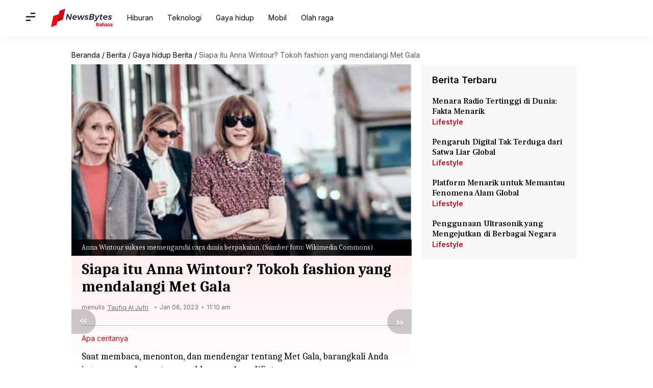

--- FILE ---
content_type: text/html; charset=UTF-8
request_url: https://bahasa.newsbytesapp.com/news/lifestyle/siapa-itu-anna-wintour/story
body_size: 20132
content:
<!DOCTYPE html>
<html lang="id" class="styles-loading">
    <head>
        <meta http-equiv="Content-Type" content="text/html; charset=UTF-8" />
<title>Siapa itu Anna Wintour? Tokoh fashion yang mendalangi Met Gala</title>
<meta name="viewport" content="width=device-width, initial-scale=1">
<meta name="description" content="Saat membaca, menonton, dan mendengar tentang Met Gala, barangkali Anda juga menemukan satu nama khusus—Anna Wintour.">
        <link rel="preconnect" href="https://securepubads.g.doubleclick.net/">
        <link rel="preconnect" href="https://aax.amazon-adsystem.com/">

                <link rel="preconnect" href="https://fonts.googleapis.com">
<link rel="preconnect" href="https://fonts.gstatic.com" crossorigin>


<link rel="nb-event" data-event="alpine:init" data-handler="libloader" data-as="css" data-assets_0="https://fonts.googleapis.com/css2?family=Caladea:wght@400;700&amp;family=Frank+Ruhl+Libre:wght@500&amp;family=Inter:wght@400;500;600&amp;display=swap"/>
        
                        <script type="application/ld+json">{"@context":"https://schema.org","@type":"NewsArticle","mainEntityOfPage":{"@type":"WebPage","@id":"https://bahasa.newsbytesapp.com/news/lifestyle/siapa-itu-anna-wintour/story"},"isPartOf":{"@type":"CreativeWork","name":"NewsBytes Bahasa","url":"https://bahasa.newsbytesapp.com"},"inLanguage":"id","headline":"Siapa itu Anna Wintour? Tokoh fashion yang mendalangi Met Gala","description":"Saat membaca, menonton, dan mendengar tentang Met Gala, barangkali Anda juga menemukan satu nama khusus\u2014Anna Wintour.","articleSection":"Lifestyle News","url":"https://bahasa.newsbytesapp.com/news/lifestyle/siapa-itu-anna-wintour/story","image":["https://i.cdn.newsbytesapp.com/ind/images/l16620220506134130.jpeg"],"datePublished":"2022-05-06T13:42:05+05:30","articleBody":"Saat membaca, menonton, dan mendengar tentang Met Gala, barangkali Anda juga menemukan satu nama khusus\u2014Anna Wintour.  Jurnalis Inggris Amerika ini sudah menjadi pemimpin redaksi Vogue sejak 1988.  Wintour pada hakikatnya menghidupkan kembali franchise Vogue di New York.  Kepribadiannya yang menantang dan tegas membuatnya mendapat julukan Nuclear Wintour.  Di sini kami mengulas tokoh fashion yang konon tak pandang bulu ini.  Jika pernah membaca atau menonton The Devil Wears Prada, Anda pasti tahu siapa Miranda Priestly.   Tapi tahukah Anda bahwa karakter tersebut kabarnya mengacu pada Wintour?   Lauren Weisberger, seorang mantan asisten pribadi, menulis buku terlaris tahun 2003 itu yang kemudian diangkat menjadi film yang dibintangi Meryl Streep.   The September Issue, dokumenter yang dibuat untuk Vogue edisi September 2007, juga membahas Wintour secara mendalam.  Setelah bekerja di sejumlah publikasi seperti Harper's Bazaar, New York, dan Vogue beserta banyak anak perusahaannya, Wintour mendapatkan reputasi sebagai bos yang sulit dan banyak maunya.   Dia mengambil alih Vogue edisi Inggris pada tahun 1985 dan mengubah banyak hal dalam majalah tersebut.   Tapi dia juga memecat banyak staf dan mereka yang masih bekerja pun sangat takut padanya.  Kariernya di Vogue AS dimulai sekitar tahun 1988 dan edisi pertamanya terbit pada November 1988.   Dia membawa perubahan yang mengejutkan dengan memilih menempatkan model-model berpakaian jeans di sampul. Pihak percetakan bahkan sampai mengira terjadi kesalahan.   Namun, taruhannya terbayar dan para wanita menerima hal itu karena begitulah cara wanita normal berpakaian.  Wintour secara resmi menjadi ketua Met Gala pada tahun 1999 usai memandu acara itu pada tahun 1995 dan 1997.   Dia pun menjabat sebagai komisaris Metropolitan Museum of Art di New York, hingga sukses menggalang dana 50 juta dolar untuk Costume Institute museum itu.   Tahun ini, harga reservasi meja di Gala dipatok minimal 275.000 dolar sementara tiket individu dihargai 42.700 dolar AS.  Pada dasarnya Wintour-lah yang menjalankan Met Gala. Dia menyetujui daftar tamu, seluruh rentetan acara, dan semua aturannya.   Para tamu tidak boleh berlama-lama melihat ponsel atau berfoto narsis.   Merokok juga dilarang.   Tamu harus berbaur dengan orang-orang baru, sehingga tidak ditempatkan di sebelah teman atau pasangannya.   Makanan yang menyebabkan bau mulut atau tersangkut di gigi pun dilarang.  Kalau Wintour menganggap seorang tamu berperilaku buruk di gala, hal itu akan memengaruhi prospek tamu tersebut dalam liputan Vogue.   Staf Vogue diharuskan berpakaian formal di Met Gala dan semua gaun disetujui oleh editor fashion senior Wintour.   Wintour sangat ketat soal penampilan. Orang-orang yang kegemukan dan tidak sedap dipandang tidak boleh hadir, kata mantan penulis Vogue itu. ","author":{"@type":"Person","name":"Taufiq Al Jufri","url":"https://bahasa.newsbytesapp.com/author/taufiq/182","sameAs":[],"email":"taufiq@elysiumlabs.in"},"publisher":{"@type":"NewsMediaOrganization","name":"NewsBytes Bahasa","url":"https://bahasa.newsbytesapp.com","logo":{"@type":"ImageObject","url":"https://cf-cdn.newsbytesapp.com/assets/images/google_news_logo_id.png","width":347,"height":60},"sameAs":[""]},"associatedMedia":{"@type":"ImageObject","url":"https://i.cdn.newsbytesapp.com/ind/images/l16620220506134130.jpeg","caption":"Anna Wintour sukses memengaruhi cara dunia berpakaian. (Sumber foto: Wikimedia Commons)","width":1440,"height":810},"dateModified":"2023-01-06T11:10:37+05:30"}</script>
                        
        <style type="text/css">
        :root{--primary-font: "Frank Ruhl Libre", Helvetica, Arial, sans-serif;--secondary-font: "Caladea", Georgia, "Times New Roman", serif;--tertiary-font: "Inter", Helvetica, Arial, sans-serif}

                            html.styles-loading>body>*{display:none;}html.styles-loading .page-loader{display:flex}html .page-loader{display:none}.page-loader{position:fixed;top:0;bottom:0;left:0;right:0;z-index:10;height:100vh;width:100vw;align-items:center;justify-content:center;overflow:hidden;background-color:#fff;display:flex}
.mld{padding: 0 1.25rem;font-size: 22px;font-weight: 700;color: #c7091b !important;}

                          
        
                </style>
        
                
        <script type="text/javascript">
          try {
            var ced=function(e){try{window.dispatchEvent(e)}catch(t){enf("s4a",t),console.error(t)}},ce=function(e,t){return new CustomEvent(e,{detail:t,bubbles:!0,cancelable:!0,composed:!1})};
            window.addEventListener("fcp", () => {
                window.dma = true;
            });
            
          } catch(e) {enf('headerscript',e)}
        </script>

                        <link as="style" rel="preload" integrity="sha384-cN6MpUZyObSm0/DhWUcOsb5TWqdn5GMVCLJDS8ACovNkBnKpErGFCCEqxo+iW0I0" href="https://cf-cdn.newsbytesapp.com/assets/dynamic/build/timeline-v3b.B7Y7ksSe.css" crossorigin="anonymous" onload="this.onload=null;this.rel='stylesheet';document.getElementsByTagName('html').item(0).classList.remove('styles-loading');" onerror="this.onerror=null;navigator.serviceWorker?.controller?.postMessage({type:'CACHE_PURGE',error: {url:this.href}});if(window.dma)ced(ce('ie-0'));else{window.addEventListener('fcp', () => {ced(ce('ie-0'))});}"/>

        <link rel="nb-event" data-as="css" data-event="ie-0" data-handler="renderloader" data-policy="once" data-assets_0="https://cf-cdn.newsbytesapp.com/assets/dynamic/build/timeline-v3b.B7Y7ksSe.css?cb=0" data-integrity_0="sha384-cN6MpUZyObSm0/DhWUcOsb5TWqdn5GMVCLJDS8ACovNkBnKpErGFCCEqxo+iW0I0" data-log_0="true"/>
                                        <meta property="og:site_name" content="NewsBytes">
<meta property="og:type" content="article">
<meta property="og:title" content="Siapa itu Anna Wintour? Tokoh fashion yang mendalangi Met Gala">
<meta property="og:description" content="Saat membaca, menonton, dan mendengar tentang Met Gala, barangkali Anda juga menemukan satu nama khusus—Anna Wintour.">
<meta property="og:url" content="https://bahasa.newsbytesapp.com/news/lifestyle/siapa-itu-anna-wintour/story">
<meta property="og:image" content="https://i.cdn.newsbytesapp.com/ind/images/l16620220506134130.jpeg">
<meta property="og:image:width" content="1440" />
<meta property="og:image:height" content="810" />
<meta name="robots" content="max-image-preview:large">
<meta property="twitter:card" content="summary_large_image">
<meta property="twitter:site" content="@newsbytesapp">
<meta property="twitter:title" content="Siapa itu Anna Wintour? Tokoh fashion yang mendalangi Met Gala">
<meta property="twitter:description" content="Saat membaca, menonton, dan mendengar tentang Met Gala, barangkali Anda juga menemukan satu nama khusus—Anna Wintour.">
<meta property="twitter:url" content="https://bahasa.newsbytesapp.com/news/lifestyle/siapa-itu-anna-wintour/story">
<meta property="twitter:image" content="https://i.cdn.newsbytesapp.com/ind/images/l16620220506134130.jpeg">
<meta property="fb:pages" content="681371421973844" />
<meta name="pocket-site-verification" content="c9aeb5661f69e37caab618602e7539" />
<meta name="application-name" content="NewsBytes - Your Daily News Digest">

        <meta name="mobile-web-app-capable" content="yes" />
<meta name="theme-color" content="#ffffff"/>
<link rel="manifest" href="/manifest.json" />
<link rel="shortcut icon" href="/favicon.ico" type="image/x-icon" />
<link rel="icon" type="image/png" href="https://cf-cdn.newsbytesapp.com/assets/icons/2/favicon-16x16.png" sizes="16x16" />
<link rel="apple-touch-icon" sizes="57x57" href="https://cf-cdn.newsbytesapp.com/assets/icons/2/apple-touch-icon-57x57.png" />
<link rel="apple-touch-icon" sizes="60x60" href="https://cf-cdn.newsbytesapp.com/assets/icons/2/apple-touch-icon-60x60.png" />
<link rel="apple-touch-icon" sizes="72x72" href="https://cf-cdn.newsbytesapp.com/assets/icons/2/apple-touch-icon-72x72.png" />
<link rel="apple-touch-icon" sizes="76x76" href="https://cf-cdn.newsbytesapp.com/assets/icons/2/apple-touch-icon-76x76.png" />
<link rel="apple-touch-icon" sizes="114x114" href="https://cf-cdn.newsbytesapp.com/assets/icons/2/apple-touch-icon-114x114.png" />
<link rel="apple-touch-icon" sizes="120x120" href="https://cf-cdn.newsbytesapp.com/assets/icons/2/apple-touch-icon-120x120.png" />
<link rel="apple-touch-icon" sizes="144x144" href="https://cf-cdn.newsbytesapp.com/assets/icons/2/apple-touch-icon-144x144.png" />
<link rel="apple-touch-icon" sizes="152x152" href="https://cf-cdn.newsbytesapp.com/assets/icons/2/apple-touch-icon-152x152.png" />
<link rel="apple-touch-icon" sizes="180x180" href="https://cf-cdn.newsbytesapp.com/assets/icons/2/apple-touch-icon-180x180.png" />
<link rel="apple-touch-startup-image" media="(-webkit-device-pixel-ratio: 1)" href="https://cf-cdn.newsbytesapp.com/assets/icons/2/apple-touch-icon-512x512.png" />
<link rel="apple-touch-startup-image" media="(-webkit-device-pixel-ratio: 2)" href="https://cf-cdn.newsbytesapp.com/assets/icons/2/apple-touch-icon-1024x1024.png" />
<meta name="apple-mobile-web-app-capable" content="yes" />
<meta name="apple-mobile-web-app-status-bar-style" content="black-translucent" />
<link rel="icon" type="image/png" href="https://cf-cdn.newsbytesapp.com/assets/icons/2/favicon-32x32.png" sizes="32x32" />
<link rel="icon" type="image/png" href="https://cf-cdn.newsbytesapp.com/assets/icons/2/favicon-96x96.png" sizes="96x96" />
<link rel="icon" type="image/png" href="https://cf-cdn.newsbytesapp.com/assets/icons/2/android-chrome-192x192.png" sizes="192x192" />
<link rel="icon" type="image/png" sizes="240x240" href="https://cf-cdn.newsbytesapp.com/assets/icons/2/android-chrome-240x240.png" sizes="240x240" />
<meta name="msapplication-TileImage" content="https://cf-cdn.newsbytesapp.com/assets/icons/2/apple-touch-icon-144x144.png" />
<meta name="msapplication-TileColor" content="#ffffff" />
<meta name="msapplication-config" content="/browserconfig.xml" />
<meta name="msapplication-square70x70logo" content="https://cf-cdn.newsbytesapp.com/icons/smalltile.png" />
<meta name="msapplication-square150x150logo" content="https://cf-cdn.newsbytesapp.com/icons/mediumtile.png" />
<meta name="msapplication-square310x310logo" content="https://cf-cdn.newsbytesapp.com/icons/largetile.png" />
<meta name="msapplication-navbutton-color" content="#ffffff" />
        <link rel="preload" as="image" href="https://i.cdn.newsbytesapp.com/ind/images/l16620220506134130.jpeg?tr=w-480" />
<meta name="robots" content="max-image-preview:large">
                        <link rel="canonical" href="https://bahasa.newsbytesapp.com/news/lifestyle/siapa-itu-anna-wintour/story" />
                

        <script type="text/javascript">
                      window.dataLayer = window.dataLayer || [];window.dataLayer.push({ "gtm.start": new Date().getTime(), event: "gtm.js" });
                    window.nb_debug = false;
          window.nblocale = "id";
          window.partner = new URLSearchParams(window.location.search).get('utm_medium') || "nb";
          window.nla = (a, b) => {return (a === null || a === undefined) ? b : a;};
          window.log = (typeof Proxy != 'undefined') ? new Proxy([], {set: (e, i, n) => {e[i] = n;if(typeof n != 'number') dispatchEvent(new CustomEvent('custom_log', { detail: n, bubbles: true, cancelable: true, composed: false }));return true;}}) : [];
          !function(){var _pL=console.log;var _pE=console.error;var _pW=console.warn;log=log || [];console.log=function (...args) {let dt=`[${(new Date()).toISOString()}]`;log.push([dt, Date.now(), 'log', ...args]);window.nb_debug && _pL.apply(console, [dt, ...args]);};console.error=function (...args) {let dt=`[${(new Date()).toISOString()}]`;log.push([dt, Date.now(), 'err', ...args]);nb_debug && _pE.apply(console, [dt, ...args]);};console.warn=function (...args) {let dt=`[${(new Date()).toISOString()}]`;log.push([dt, Date.now(), 'warn', ...args]);nb_debug && _pW.apply(console, [dt, ...args]);};}();console.log("Started loading");
          window._nb_isBot = (() => {return ((navigator.webdriver === true) || /bot|crawler|spider|crawling|googleother/i.test(navigator.userAgent) || /HeadlessChrome/.test(navigator.userAgent) );})();
          function collect(i, j) {if (window._nb_isBot) {return;}let v = 219, m = new Date().getMonth();let s = new URLSearchParams(j).toString(), sw = window._nb_hasSW;s = s ? '&'+s : '';fetch('/js/collect.' + v + m + '.js?id=' + i + s + "&sw=" + sw + '&partner=' + (window.partner || 'nb') + '&cb=' + Date.now()).catch((err) => {console.log(err)});}
          function enf(nm, e) {collect('tc', {fl:nm,n:e.name,m:e.message})}
          window.__camreadycalled = 0;
        </script>
        <script type="text/javascript">
          !function(e,t,r){function gpterrev(r,o,n){!function setgu(){let r=t.getElementsByTagName("script");for(let t=0;t<r.length;t++){let o=r[t].getAttribute("src");if(o&&o.includes("gpt.js")){e.nbgsu=o;break}}}(),dispatchEvent(new CustomEvent("gpt_error",{detail:{message:o,code:r,url:e.nbgsu,level:n},bubbles:!0,cancelable:!0,composed:!1}))}e.setCookie=function(e,r,o){const n=new Date;n.setTime(n.getTime()+24*o*60*60*1e3);let p="expires="+n.toUTCString();t.cookie=e+"="+r+";"+p+";path=/"},e.getCookie=function(e){let r=e+"=",o=t.cookie.split(";");for(let t=0;t<o.length;t++){let e=o[t];for(;" "==e.charAt(0);)e=e.substring(1);if(0==e.indexOf(r))return e.substring(r.length,e.length)}return""},e.haveCookie=function(t){return""!==e.getCookie(t)},e.deleteCookie=function(e){t.cookie=e+"=;expires=Thu, 01 Jan 1970 00:00:01 GMT;path=/;"},e.addEventListener("custom_log",function(e){var t=e.detail[3];"string"==typeof t&&(t.includes("https://developers.google.com/publisher-tag")||t.includes("[GPT] 403 HTTP Response")||t.includes("expired version"))&&gpterrev("gpte-dep",t,e.detail[2])}),e.addEventListener("gpt_error",function(t){var o,n;t.detail.partner=e.partner,null==(n=null==(o=null==r?void 0:r.serviceWorker)?void 0:o.controller)||n.postMessage({type:"GPT_ERROR",error:t.detail})}),e.addEventListener("error",function(e){(e.message.includes("https://developers.google.com/publisher-tag")||e.message.includes("[GPT] 403 HTTP Response")||e.message.includes("expired version"))&&gpterrev("gpte-dep",e.message,"errw")})}(window,document,navigator);

        </script>
        <script type="text/javascript">
          !function(t,r){const e=["utm_source","utm_medium","partner"],a={};t.location.search.slice(1).split("&").forEach(t=>{const[r,n]=t.split("="),i=r?r.toLowerCase():"";e.includes(i)&&(a[i]=n||"")}),t.filteredQueryParams=e.filter(r=>("redirect"===t.partner&&(a.utm_medium="default"),a.hasOwnProperty(r))).map(t=>`${t}=${a[t]}`).join("&");let n=""===t.filteredQueryParams?"":"?"+t.filteredQueryParams;t.fullurl=String(t.location.href),["t","trans"].includes(a.utm_medium)&&r.documentElement.classList.add("v3a");var i=t.location.search.substring(1).split("&"),o={};history.replaceState(null,r.title,t.location.origin+t.location.pathname+n);for(var u=0;u<i.length;u++){var c=i[u];if(c){var f=c.split("=");if(f.length>=2){var l=f[0].toLowerCase(),m=f[1];o[l]=m}}}for(var d in delete o.partner,!o.page_from&&t.haveCookie&&t.haveCookie("page_from")&&(o.page_from=t.getCookie("page_from")),o)o.hasOwnProperty(d)&&(t[d]=o[d]);r.addEventListener("click",function(r){const e=r.target.closest(".clickable-target");if(!e)return;let a=e.getAttribute("data-url");a&&(0!==a.indexOf("http")&&(a=t.location.protocol+"//"+t.location.host+a),a=a+"?"+filteredQueryParams,setTimeout(function(){t.location.href=a},200))})}(window,document);

        </script>
        <script type="text/javascript">
          
                              ((t,e,n)=>{Promise.allSettled||(Promise.allSettled=function(t){return new Promise((e,n)=>{let r=[],i=0,o=t.length;t.forEach((t,n)=>{var s,a;s=t,a=n,Promise.resolve(s).then(t=>{r[a]={status:"fulfilled",value:t}},t=>{r[a]={status:"rejected",reason:t}}).finally(()=>{++i===o&&e(r)})})})});var r=!1;Object.defineProperty(t,"scriptloader",{value:function(t,e,n){this.init(t,e,n)},writable:!1,configurable:!1}),scriptloader.prototype={init:function(t){this.t=t.toLowerCase(),this.retries={},this.max_retries=100,this.tries={},this.times={}},push:function(n){let r=this.createElement(n);this.tries[n.s]=1+t.nla(this.tries[n.s],0),this.times[n.s]=t.nla(this.times[n.s],{s:[],e:[],r:[]}),this.times[n.s].s.push((new Date).getTime()),e.head.appendChild(r)},createElement:function(t){return"script"===this.t?this.createScript(t):"style"===this.t?this.createStyle(t):this.createScript(t)},createStyle:function(t){let n=e.createElement("link");n.as="style",n.rel="stylesheet",n.href=t.s,t.i&&(n.integrity=t.i,n.crossOrigin="anonymous"),void 0!==t.o&&this.onloadCb(t,n);var r=this;return n.onerror=()=>{r.errorCb(t,n)},n},createScript:function(t){t=o(t);let n=e.createElement("script");t.d?n.defer=!0:n.async=!0,n.src=t.s,t.i&&(n.integrity=t.i,n.crossOrigin="anonymous"),this.onloadCb(t,n);var r=this;return n.onerror=()=>{r.errorCb(t,n)},n},removeRetryMark:function(t,e){this.retries[t.s]&&(this.notify(t.s),delete this.retries[t.s]),this.times[t.s].r.push("s")},onloadCb:function(e,n){var r=this;n.addEventListener("load",function(){r.times[e.s].e.push((new Date).getTime()),e.r&&"function"==typeof e.rf?t.setTimeout(function(){e.rf()?(r.setRetryWithTimeout(e,n,1),r.times[e.s].r.push("e")):r.removeRetryMark(e,n)},e.rfd):r.removeRetryMark(e,n),e.d&&e.o&&e.o()}),e.d||e.o&&e.o()},errorCb:function(t,e){t.e&&t.e(),t.r&&this.setRetryWithTimeout(t,e,0),this.times[t.s].e.push((new Date).getTime()),this.times[t.s].r.push("e")},setRetryWithTimeout:function(e,n,r){if(this.retries[e.s]||(this.retries[e.s]=0),this.retries[e.s]++,!(this.retries[e.s]>=this.max_retries)){var i=this;t.setTimeout(()=>{e.d?i.push(e):i.push({s:e.s,d:!1,r:e.r,rf:e.rf,rfd:e.rfd})},Math.max(0,s(this.retries[e.s])-r*e.rfd))}},notify:function(e){var r,i;const o=e.split("/").pop().split("?")[0];null==(i=null==(r=null==n?void 0:n.serviceWorker)?void 0:r.controller)||i.postMessage({type:"SCRIPT_ERROR",error:{code:`nw-err-${o}`,message:`Successful retry tag on error: ${e}`,partner:t.partner,level:"err"}})},seq:function(e,n){if(1==e.length){const r="string"==typeof e[0],i=r?e[0]:e[0].s,o=!!r||e[0].d,s=!!r||t.nla(e[0].r,!0),a=r?void 0:t.nla(e[0].rf,void 0),c=r?0:t.nla(e[0].rfd,0),l=r?void 0:t.nla(e[0].i,void 0),d=r?void 0:t.nla(e[0].e,void 0);return void this.push({s:i,d:o,o:function(){n&&n()},r:s,rf:a,rfd:c,i:l,e:d})}if(e.length>1){var r=e.splice(-1),i=this;const o="string"==typeof r[0],s=o?r[0]:r[0].s,a=!!o||r[0].d,c=!!o||t.nla(r[0].r,!0),l=o?void 0:t.nla(r[0].rf,void 0),d=o?0:t.nla(r[0].rfd,0),u=o?void 0:t.nla(e[0].i,void 0),f=o?void 0:t.nla(r[0].e,void 0);this.seq(e,function(){i.push({s:s,d:a,o:function(){n&&n()},r:c,rf:l,rfd:d,i:u,e:f})})}},getP:function(){const t={};for(const e in this.times){const n=this.times[e],r=n.s.length,o=i(e).split("").join("-"),s={success:[],failure:[]};for(let t=0;t<n.e.length&&!(t>=n.s.length);t++){const e=n.s[t],r=n.e[t]-e;t<n.r.length&&("s"===n.r[t]?s.success.push(r):s.failure.push(r))}const a=t=>0===t.length?null:t.reduce((t,e)=>t+e,0)/t.length;t[o]={t:r,sc:s.success.length,sa:a(s.success),fc:s.failure.length,fa:a(s.failure)}}return t}},t._nb_stSl=new t.scriptloader("style"),t._nb_scSl=new t.scriptloader("script");const SLObject=e=>"style"==e.toLowerCase()?t._nb_stSl:t._nb_scSl,i=t=>t.split("?").shift().split("#").shift().split("/").pop(),o=e=>(e.rf||r||"pubads_impl.js"==i(e.s)&&(e.rf=function(){var e;return!(null==(e=null==t?void 0:t.googletag)?void 0:e.pubadsReady)},e.rfd=700,e.r=!0,r=!0),e),s=t=>700+200*(t-1),a=function(){var e=["ipad","iphone","mac"];if(n.platform)for(;e.length;)if(n.platform.toLowerCase().indexOf(e.pop())>=0)return!t.MSStream;return!1},c=(()=>{const libloader=(e,n)=>{var r=SLObject("css"==n.as?"style":"script");const i=[],o=t.nla(n.defer,"true"),s=t.nla(n.log,"false"),a=t.nla(n.oce,"");for(const c of Object.keys(n).sort())if(c.startsWith("assets_")){let e=c.replace("assets_",""),r=t.nla(n["defer_"+e],o),a=t.nla(n["log_"+e],s),l=t.nla(n["integrity_"+e],void 0);i.push({s:n[c],d:"true"==r,r:"true"==a,i:l})}r.seq(i,()=>{n.onComplete&&n.onComplete(),a&&t.dispatchEvent(new CustomEvent(a,{detail:a,bubbles:!0,cancelable:!0,composed:!1}))})};return{libloader:libloader,renderloader:(t,n)=>{const r="styles-loading",i=e.getElementsByTagName("html").item(0).classList,o=e.getElementsByTagName("body").item(0).classList;n.timer?n.onComplete=()=>{setTimeout(()=>{i.remove(r),o.remove(r)},n.timer)}:n.onComplete=()=>{i.remove(r),o.remove(r)},libloader(0,n)},classtoggle:(t,e)=>{"classtoggle"==t.target.getAttribute("data-handler")?t.target.classList.toggle(e.toggleclass):t.target.closest('[data-handler="classtoggle"]').classList.toggle(e.toggleclass)}}})();t.EventManager=(()=>{const n={},r={},i=[],l=t=>Array.from(t.attributes).reduce((t,e)=>(e.name.startsWith("data-")&&(t[e.name.replace("data-","")]=e.value),t),{}),d=(t,e)=>n=>{void 0===e&&(e=l(n.target));try{t(n,e)}catch(i){if(console.error(`[EM] Error in handler: ${i.message}`),e.errorhandler&&r[e.errorhandler])try{r[e.errorhandler](n,e)}catch(o){console.error("[EM] Error in error handler",o,i)}}},u=t=>{Promise.allSettled(t.filter(t=>t).map(t=>new Promise((e,n)=>{try{t[0](t[1],t[2]),e(t)}catch(i){if(t[2].errorhandler&&r[t[2].errorhandler]){try{r[t[2].errorhandler](t[1],t[2])}catch(o){console.error("[EM] Error in error handler 2",o,i)}n(i)}}})))},f=()=>{let t=[];e.querySelectorAll("[data-event]").forEach(e=>{t.push(h(e))}),u(t)},h=e=>{let n=[];if(e.nodeType===Node.ELEMENT_NODE&&e.hasAttribute("data-event")){var[r,a,c,l]=b(e);c&&("DOMContentLoaded"==a||"load"==a?n.push([c,e,l]):r.addEventListener(a,d(c,l)))}if("SCRIPT"===e.tagName){if(i.includes(e.src))return;i.push(e.src);var[u,f]=(t=>[SLObject(t.tagName),o({s:t.src,d:!1,r:!1,rfd:0})])(e);if(u.tries[e.src])return;e.addEventListener("error",()=>{(new Date).toISOString(),t.setTimeout(()=>{u.seq([f],()=>{})},s(1))}),e.addEventListener("load",()=>{(new Date).toISOString(),"function"==typeof f.rf&&t.setTimeout(function(){f.rf()&&t.setTimeout(()=>{u.seq([f],()=>{})},Math.max(0,s(1)-f.rfd))},f.rfd)})}return n.length>0?n[0]:null},v=t=>{t.nodeType===Node.ELEMENT_NODE&&t.hasAttribute("data-event")&&([elm,event,func,attributes]=b(t),func&&elm.removeEventListener(event,d(func,attributes)))},b=n=>{const i=n.getAttribute("data-event"),o=n.getAttribute("data-handler")||i;let s=r[o];const a="click"==i?n:"DOMContentLoaded"==i?e:t;if(void 0===s)return[a,void 0,void 0,void 0];(n.getAttribute("data-policy")||"").split("|").forEach(t=>{"once"===t&&(s=once(s)),t.startsWith("debounce:")&&(s=debounce(s,Number(t.split(":")[1])))});const c=l(n);return[a,i,s,c]},m=()=>{const t=new MutationObserver(t=>{t.forEach(t=>{let e=[];t.addedNodes.forEach(t=>{e.push(h(t))}),u(e),t.removedNodes.forEach(t=>{v(t)})})});t.observe(e.body,{childList:!0,subtree:!0}),t.observe(e.head,{childList:!0})},debounce=(t,e)=>{let n;return(isNaN(e)||e<=0)&&(e=100),(...r)=>{clearTimeout(n),n=setTimeout(()=>t(...r),e)}},once=t=>{let e=!1;return(...n)=>{e||t(...n),e=!0}};return{init:n=>{n=n||c,Object.assign(r,n),new PerformanceObserver(e=>{for(const n of e.getEntries())"largest-contentful-paint"===n.entryType?t.dispatchEvent(new CustomEvent("lcp",{detail:"lcp",bubbles:!0,cancelable:!0,composed:!1})):"paint"===n.entryType&&"first-contentful-paint"===n.name&&(t.dispatchEvent(new CustomEvent("fcp",{detail:"fcp",bubbles:!0,cancelable:!0,composed:!1})),a()&&t.dispatchEvent(new CustomEvent("lcp",{detail:"lcp",bubbles:!0,cancelable:!0,composed:!1})))}).observe({entryTypes:["largest-contentful-paint","paint"]}),e.body?(m(),f()):(()=>{const t=new MutationObserver(n=>{e.body&&(t.disconnect(),m(),f())});t.observe(e.documentElement,{childList:!0,subtree:!0})})()},addEvent:h,addHandlers:t=>{e.querySelectorAll("[data-event]").forEach(e=>{const n=e.getAttribute("data-handler");if(t[n]&&!r[n]){let i={};i[n]=t[n],Object.assign(r,i),h(e)}})},removeEvent:v,trigger:(t,e)=>{n[t]&&n[t].forEach(t=>t.handler(e))},observeMutations:m}})()})(window,document,navigator),window.dispatchEvent(new CustomEvent("dml",{detail:"dml",bubbles:!0,cancelable:!0,composed:!1}));

                              
          
                  </script>
                                                    </head>
    <body data-side-drawer="off" >
        
                    <link rel="nb-event" data-event="l-m" data-policy="once" data-defer="true" data-handler="libloader" data-assets_0="https://securepubads.g.doubleclick.net/tag/js/gpt.js?nbcb=20240620" data-log_0="true" data-oce="s-d"/>
            <link rel="nb-event" data-event="l-a" data-policy="once" data-defer="true" data-handler="libloader" data-assets_0="https://pagead2.googlesyndication.com/pagead/js/adsbygoogle.js?client=ca-pub-3786856359143209" data-log_0="true" data-oce="s-d"/>
            <link rel="nb-event" data-event="s-d" data-policy="once" data-defer="true" data-handler="libloader" data-assets_1="https://cf-cdn.newsbytesapp.com/assets/dynamic/build/assets/cam-DKW3edUm.js" data-log_1="true" data-oce="a-l"/>
                <script>try{EventManager.init()}catch(e){enf('dom-init',e)}</script>
        
                <header id="header-nav">
    <nav class="top-nav">
        <div class="box-shdw-header">
            <div class="wrapper hidden-in-touch">
                <div class="top-bar lg-screen" data-search="off">
                    <div class="first-tier">
                        <div class="nb-icon-menu side-drawer-toggle m-icon"></div>
                                                <a href="/" class="svg-inclusion clickable-logo" data-svg="logo_id" aria-label="NewsBytes Bahasa"><span class="title visibility-hidden">NewsBytes Bahasa</span></a>
                        
                        
                        <ul class="overflow-check visibility-hidden" data-cname="list-hdBttns"></ul>

                        <div id="header-drop-down"></div>
                        
                                                <div class="last-box lt-box ">
                                                                                </div>
                                            </div>
                    <div class="search-bar">
                        <input type="text" class="search-query" placeholder="Search" value="" id="searchLgView" />
                        <span class="nb-icon-cancel cancel-search cr-icon"></span>
                    </div>
                    <span class="aux-text hidden">lainnya</span>
                </div>
            </div>
                        <div class="hidden-lg">
                <div class="top-bar touch-screen" data-search="off">
                    <div class="slab-logo first-tier">
                        <div class="slab-logo-item">
                            <div class="nb-icon-menu m-icon side-drawer-toggle"></div>
                                                        <a href="/" data-svg="logo_id" aria-label="NewsBytes Bahasa"><div class="dp-ib">
        
    
    
        <div id="_svg_logo_id" class="dp-ib">
        <svg version="1.1" id="Layer_1" xmlns="http://www.w3.org/2000/svg" xmlns:xlink="http://www.w3.org/1999/xlink" x="0px"
            y="0px" viewBox="0 0 2250 670" style="enable-background:new 0 0 2250 670;" xml:space="preserve" class="svg logo_bahasa ht-px-36">
                        <g class="st0">
                <path class="st1" d="M725.3,195.1h38.3L722,403h-37.7l-77.8-143.2L577.7,403h-38.9l41.6-207.9h37.7l78.1,143.7L725.3,195.1z" />
                <path class="st1" d="M922.1,261.5c12.8,12.4,19.2,29.2,19.2,50.3c0,8.3-1,16.7-3,25.2H817.7c1,11.5,5.2,20.5,12.8,27
                c7.5,6.5,17.6,9.8,30.3,9.8c15,0,28.9-4.8,41.6-14.3l18.1,23.5c-16.6,14.5-36.9,21.7-60.9,21.7c-16,0-30.1-3-42.2-8.9
                c-12.1-5.9-21.4-14.4-28.1-25.4c-6.6-11-9.9-23.7-9.9-38.2c0-16.8,3.9-32,11.7-45.6c7.8-13.6,18.6-24.3,32.4-32.1
                c13.8-7.8,29.2-11.7,46.2-11.7C891.8,242.9,909.3,249.1,922.1,261.5z M897.3,283.5c-6.1-6.6-15-9.9-26.7-9.9
                c-11.5,0-21.7,3.5-30.7,10.4c-9,6.9-15.4,16-19.2,27.3h85.2C906.3,299.3,903.4,290.1,897.3,283.5z" />
                <path class="st1" d="M1236.7,244.1L1147.3,403h-39.8l-14.3-112l-61.2,112h-39.2l-26.7-158.9h38.9l14.3,120l62.4-120h38.9l13.7,120
                l62.7-120H1236.7z" />
                <path class="st1" d="M1250.7,396.5c-13.5-5.5-24-12.8-31.5-21.7l16.6-25.2c6.7,7.3,15.2,13.4,25.5,18.1c10.3,4.8,20,7.1,29.1,7.1
                c7.3,0,13.2-1.5,17.5-4.6c4.4-3.1,6.5-7.2,6.5-12.3c0-4.6-2.2-8.3-6.5-11.3c-4.4-3-11.1-6.2-20.2-9.8c-9.1-3.8-16.6-7.2-22.4-10.4
                c-5.8-3.2-10.8-7.6-15-13.4c-4.2-5.7-6.2-12.9-6.2-21.4c0-9.7,2.5-18.2,7.4-25.5c4.9-7.3,11.9-13.1,20.8-17.2
                c8.9-4.2,19.2-6.2,30.9-6.2c11.9,0,23.8,2.1,35.8,6.4c12,4.3,22,9.9,30.1,17.1l-18.4,25.5c-7.7-5.7-15.9-10.3-24.7-13.8
                c-8.7-3.5-16.4-5.2-23.2-5.2c-6.1,0-11.2,1.5-15.3,4.5c-4.1,3-6.1,6.6-6.1,11c0,4.4,2.1,7.9,6.2,10.5s10.9,6,20.2,9.9
                c9.5,4,17.2,7.6,23.2,10.8c5.9,3.3,11.1,7.8,15.4,13.7c4.4,5.8,6.5,13.1,6.5,21.8c0,9.7-2.6,18.3-7.7,25.8
                c-5.2,7.5-12.4,13.4-21.7,17.7c-9.3,4.3-19.9,6.4-31.8,6.4C1277.9,404.8,1264.2,402,1250.7,396.5z" />
                <path class="st1" d="M1560.5,307.5c6.1,7.6,9.2,17,9.2,28.1c0,13.7-3.7,25.5-11.1,35.6c-7.4,10.1-17.9,17.9-31.5,23.5
                c-13.6,5.5-29.3,8.3-47.1,8.3h-94.7l41.6-207.9h92.4c19.6,0,34.8,3.9,45.7,11.6c10.9,7.7,16.3,18.4,16.3,32.1
                c0,13.1-4.3,24.6-12.8,34.5c-8.5,9.9-19.8,16.5-33.9,19.9C1545.7,295.1,1554.3,299.9,1560.5,307.5z M1516.4,359.9
                c8.4-5.7,12.6-13.7,12.6-23.8c0-7.1-3.1-12.7-9.2-16.6c-6.1-4-14.8-5.9-26.1-5.9h-50.8l-11,54.9h50.2
                C1496.5,368.5,1508,365.7,1516.4,359.9z M1528.2,271.7c7-5.5,10.5-12.9,10.5-22c0-6.5-2.4-11.5-7.3-15c-4.9-3.5-11.8-5.2-20.9-5.2
                h-51.1l-10.1,50.5h50.8C1511.9,280,1521.2,277.3,1528.2,271.7z" />
                <path class="st1" d="M1771.3,244.1l-107.2,180.3c-14.7,25.3-34.6,38-59.7,38c-7.9,0-14.8-1.3-20.8-3.9c-5.9-2.6-11.7-6.4-17.2-11.6
                l19.9-27c5.5,4.6,11.6,6.8,18.1,6.8c10.7,0,20.2-5.5,28.5-16.6l7.1-9.8l-34.2-156.2h39.5l21.1,117l65.3-117H1771.3z" />
                <path class="st1" d="M1822.7,352.2c-0.6,3.2-0.9,5.8-0.9,8c0,4,0.9,6.7,2.8,8.2c1.9,1.5,4.8,2.2,8.8,2.2c6.1,0,14.5-2.4,24.9-7.1
                l5.3,30.6c-13.1,7.1-26.6,10.7-40.7,10.7c-12.1,0-21.8-3.2-29.3-9.7c-7.4-6.4-11.1-15.6-11.1-27.5c0-4.2,0.4-8.2,1.2-12.2
                l15.4-76.6h-22l5.3-28.2h22.3l8.6-43.7h38.6l-8.9,43.7h45.4l-5,28.2h-46L1822.7,352.2z" />
                <path class="st1" d="M2040.6,261.5c12.8,12.4,19.2,29.2,19.2,50.3c0,8.3-1,16.7-3,25.2h-120.6c1,11.5,5.2,20.5,12.8,27
                c7.5,6.5,17.6,9.8,30.3,9.8c15,0,28.9-4.8,41.6-14.3l18.1,23.5c-16.6,14.5-36.9,21.7-60.9,21.7c-16,0-30.1-3-42.2-8.9
                c-12.1-5.9-21.4-14.4-28.1-25.4c-6.6-11-10-23.7-10-38.2c0-16.8,3.9-32,11.7-45.6c7.8-13.6,18.6-24.3,32.4-32.1
                c13.8-7.8,29.2-11.7,46.2-11.7C2010.3,242.9,2027.8,249.1,2040.6,261.5z M2015.8,283.5c-6.1-6.6-15-9.9-26.7-9.9
                c-11.5,0-21.7,3.5-30.7,10.4c-9,6.9-15.4,16-19.2,27.3h85.2C2024.8,299.3,2021.9,290.1,2015.8,283.5z" />
                <path class="st1" d="M2101.9,396.5c-13.5-5.5-24-12.8-31.5-21.7l16.6-25.2c6.7,7.3,15.2,13.4,25.5,18.1c10.3,4.8,20,7.1,29.1,7.1
                c7.3,0,13.2-1.5,17.5-4.6c4.4-3.1,6.5-7.2,6.5-12.3c0-4.6-2.2-8.3-6.5-11.3c-4.4-3-11.1-6.2-20.2-9.8c-9.1-3.8-16.6-7.2-22.4-10.4
                c-5.8-3.2-10.8-7.6-15-13.4c-4.2-5.7-6.2-12.9-6.2-21.4c0-9.7,2.5-18.2,7.4-25.5c4.9-7.3,11.9-13.1,20.8-17.2
                c8.9-4.2,19.2-6.2,30.9-6.2c11.9,0,23.8,2.1,35.8,6.4c12,4.3,22,9.9,30.1,17.1l-18.4,25.5c-7.7-5.7-15.9-10.3-24.7-13.8
                c-8.7-3.5-16.4-5.2-23.2-5.2c-6.1,0-11.2,1.5-15.3,4.5c-4.1,3-6.1,6.6-6.1,11c0,4.4,2.1,7.9,6.2,10.5s10.9,6,20.2,9.9
                c9.5,4,17.2,7.6,23.2,10.8c5.9,3.3,11.1,7.8,15.4,13.7c4.4,5.8,6.5,13.1,6.5,21.8c0,9.7-2.6,18.3-7.7,25.8
                c-5.2,7.5-12.4,13.4-21.7,17.7c-9.3,4.3-19.9,6.4-31.8,6.4C2129.1,404.8,2115.4,402,2101.9,396.5z" />
	    </g>
            <g class="st0">
                <path class="st2" d="M1744.6,604.3c0,16.4-8.3,38.7-50.2,38.7h-41.8V516.8h45.2c22.3,0,40.7,7.4,40.7,32.8
                c0,14.2-8.8,23.2-18.4,26.6v0.7C1732.2,578.4,1744.6,586.5,1744.6,604.3z M1694.6,539.5h-14.8v27.9h13.7c13.3,0,18.5-6.8,18.5-14
                C1712.1,545.6,1707.6,539.5,1694.6,539.5z M1716.7,605.2c0-11-9.2-15.1-19.4-15.1h-17.5v30.2h18.9
                C1712.6,620.3,1716.7,612.4,1716.7,605.2z" />
                <path class="st2" d="M1839.7,573.2v40.7c0,5.8,2.2,8.3,7,8.3h2.9v18.7c-4.3,2.7-9,3.4-13.5,3.4c-9.7,0-15.3-4.7-18.4-11h-0.7
                c-3.8,5-11.3,11.3-25.9,11.3c-19.8,0-30.1-13.5-30.1-28.1c0-23.4,21.1-34.2,53.1-32.6V576c0-11.3-6.3-14.8-14.6-14.8
                c-9.7,0-14.9,5.6-17.5,11.5l-19.3-14.2c4-5.6,14-19.1,36.5-19.1C1825.3,539.5,1839.7,548.5,1839.7,573.2z M1814.1,602.3
                c-17.8-1.3-26.6,2.9-26.6,11.7c0,5.8,4,9.9,11,9.9c6.7,0,12.6-3.1,15.7-7.2V602.3z" />
                <path class="st2" d="M1950.9,574.4V643h-27.2v-63.2c0-10.8-4.9-16.2-14-16.2c-6.5,0-14,4.9-17.5,11.2V643h-27.2V506.6h27.2v45h0.7
                c5.8-5.9,15.1-11,26.8-11C1939.6,540.6,1950.9,551.6,1950.9,574.4z" />
                <path class="st2" d="M2048.1,573.2v40.7c0,5.8,2.2,8.3,7,8.3h2.9v18.7c-4.3,2.7-9,3.4-13.5,3.4c-9.7,0-15.3-4.7-18.4-11h-0.7
                c-3.8,5-11.3,11.3-25.9,11.3c-19.8,0-30.1-13.5-30.1-28.1c0-23.4,21.1-34.2,53.1-32.6V576c0-11.3-6.3-14.8-14.6-14.8
                c-9.7,0-14.9,5.6-17.5,11.5l-19.3-14.2c4-5.6,14-19.1,36.5-19.1C2033.7,539.5,2048.1,548.5,2048.1,573.2z M2022.6,602.3
                c-17.8-1.3-26.6,2.9-26.6,11.7c0,5.8,4,9.9,11,9.9c6.7,0,12.6-3.1,15.7-7.2V602.3z" />
                <path class="st2" d="M2069.5,571c0-16.6,14.2-31.5,37.8-31.5c18.4,0,30.1,6.5,36.7,14.2l-17.5,17.1c-3.6-4.1-10.6-9.5-20-9.5
                c-6.1,0-10.1,3.2-10.1,7.9c0,15.3,47.9,9.9,47.9,43.9c0,13.5-10.6,31.7-40.1,31.7c-22.3,0-35.8-9.4-41.4-15.3l16.2-18.7
                c4.5,5.2,14.4,12.6,26.6,12.6c8.5,0,11.7-4,11.7-8.6C2117.4,600,2069.5,604.8,2069.5,571z" />
                <path class="st2" d="M2235.9,573.2v40.7c0,5.8,2.2,8.3,7,8.3h2.9v18.7c-4.3,2.7-9,3.4-13.5,3.4c-9.7,0-15.3-4.7-18.4-11h-0.7
                c-3.8,5-11.3,11.3-25.9,11.3c-19.8,0-30.1-13.5-30.1-28.1c0-23.4,21.1-34.2,53.1-32.6V576c0-11.3-6.3-14.8-14.6-14.8
                c-9.7,0-14.9,5.6-17.5,11.5l-19.3-14.2c4-5.6,14-19.1,36.5-19.1C2221.5,539.5,2235.9,548.5,2235.9,573.2z M2210.3,602.3
                c-17.8-1.3-26.6,2.9-26.6,11.7c0,5.8,4,9.9,11,9.9c6.7,0,12.6-3.1,15.7-7.2V602.3z" />
            </g>
            <polygon id="Fill-2" class="st3" points="83.1,266.9 0,669.7 204.8,597.8 288,195 " />
            <polygon id="Fill-1" class="st4" points="313.4,71.9 288,195 230.2,474.7 270.2,460.7 435.1,402.8 518.2,0 " />
            <polygon id="Fill-3" class="st5" points="288.3,194.9 270.2,460.7 230.2,474.7 288,195 " />
        </svg>
    </div>
    
    
    
    
        
        
        
    
    
    
    
    
    
    
    
    
</div>
</a>
                                                                                    <div class="lt-box ">
                                                                                            </div>
                                                    </div>
                    </div>
                    <div class="search-bar">
                        <input type="text" class="search-query s-query" placeholder="Search" value="" id="searchTouchView" />
                        <span class="nb-icon-cancel cr-icon cancel-search"></span>
                    </div>
                </div>
            </div>
        </div>
                    </nav>
    <nav class="side-nav hidden">
        <div class="sd-upper">
            <div class="logo-container">
                                <a href="/" class="svg-inclusion clickable-logo" data-svg="logo_id" aria-label="NewsBytes Bahasa"><span class="hidden">NewsBytes Bahasa</span>
                </a>
                                <span class="nb-icon-cancel side-drawer-toggle c-icon"></span>
            </div>
                    </div>
                <div class="accordion accordion-side-drawer c-accordion">
                            <div class="accordion-slab">
                                        <a class="slab title" href="https://bahasa.newsbytesapp.com/news/entertainment">Hiburan</a>
                                    </div>
                            <div class="accordion-slab">
                                        <a class="slab title" href="https://bahasa.newsbytesapp.com/news/science">Teknologi</a>
                                    </div>
                            <div class="accordion-slab">
                                        <a class="slab title" href="https://bahasa.newsbytesapp.com/news/lifestyle">Gaya hidup</a>
                                    </div>
                            <div class="accordion-slab">
                                        <a class="slab title" href="https://bahasa.newsbytesapp.com/news/auto">Mobil</a>
                                    </div>
                            <div class="accordion-slab">
                                        <a class="slab title" href="https://bahasa.newsbytesapp.com/news/sports">Olah raga</a>
                                    </div>
                    </div>
                                    </nav>
</header>
<section class="solid-tint-black-black80 complete-tint"></section>        
                <section class="page-loader">
    
    <div class="mld">LOADING...</div>
</section>
        
        <link rel="nb-event" data-event="jsSL" data-handler="libloader" data-policy="once" data-assets_0="https://cdnjs.cloudflare.com/ajax/libs/alpinejs/3.13.9/cdn.min.js" />

        
        <div class="nbadvt-sticky">
<div class="advt-embed">
        <div class="nbadvt" >
                <div id="a621_2">
                                                        </div>
            </div>
    </div>
</div>
<section class="main-wrapper v3a">
        <div class="breadcrumbs ">
                            <a href="https://bahasa.newsbytesapp.com" class="cl-ink-dk">Beranda</a>
                            <span class="cl-ink-dk">/</span>
                        <a href="https://bahasa.newsbytesapp.com/news" class="cl-ink-dk">Berita</a>
                            <span class="cl-ink-dk">/</span>
                        <a href="https://bahasa.newsbytesapp.com/news/lifestyle" class="cl-ink-dk">Gaya hidup Berita</a>
                            <span class="cl-ink-dk">/</span>
                        <span>Siapa itu Anna Wintour? Tokoh fashion yang mendalangi Met Gala</span>
            </div>
    
    <section class="content-wrapper">
        <aside>
                                                                    <div class="advt-embed">
        <div>
        <p>Advertisement</p>
    </div>
        <div class="nbadvt" >
                <div id="5bdb_1">
                                                        </div>
            </div>
    </div>
                
                                <div class="simple-list">
    <h2 class="p-title">Berita Terbaru</h2>
            <div class="item">
        
        <div class="content">
            <a class="title" href="https://bahasa.newsbytesapp.com/news/science/menara-radio-tertinggi-di-dunia-fakta-menarik/story">Menara Radio Tertinggi di Dunia: Fakta Menarik</a>
            <a href="https://bahasa.newsbytesapp.com/news/lifestyle/lifestyle" class="category cl-mountain-meadow-dk">Lifestyle</a>
        </div>

            </div>
            <div class="item">
        
        <div class="content">
            <a class="title" href="https://bahasa.newsbytesapp.com/news/science/pengaruh-digital-tak-terduga-dari-satwa-liar-global/story">Pengaruh Digital Tak Terduga dari Satwa Liar Global</a>
            <a href="https://bahasa.newsbytesapp.com/news/lifestyle/lifestyle" class="category cl-mountain-meadow-dk">Lifestyle</a>
        </div>

            </div>
            <div class="item">
        
        <div class="content">
            <a class="title" href="https://bahasa.newsbytesapp.com/news/science/platform-menarik-untuk-memantau-fenomena-alam-global/story">Platform Menarik untuk Memantau Fenomena Alam Global</a>
            <a href="https://bahasa.newsbytesapp.com/news/lifestyle/lifestyle" class="category cl-mountain-meadow-dk">Lifestyle</a>
        </div>

            </div>
            <div class="item">
        
        <div class="content">
            <a class="title" href="https://bahasa.newsbytesapp.com/news/science/penggunaan-ultrasonik-yang-mengejutkan-di-berbagai-negara/story">Penggunaan Ultrasonik yang Mengejutkan di Berbagai Negara</a>
            <a href="https://bahasa.newsbytesapp.com/news/lifestyle/lifestyle" class="category cl-mountain-meadow-dk">Lifestyle</a>
        </div>

            </div>
    </div>
                
                
                    </aside>

        <main class="partner-page">
            <article class="events-list-holder" data-tag="Lifestyle" data-api-nav-events=/timeline/fetch/navigation/events/news/lifestyle/latest id="article-tl4955">
                                                        
                    

                                                            <div id="nav-button-4955" data-api="/timeline/fetch/navigation/events/news/lifestyle/4955" data-is-partner="" data-show-latest="1" data-template="/nb/template-navigation/200." class="nav-button"  data-tag="lifestyle" data-hour="13"></div>
                                                                                    <div class="p-story-heading">
        <div class="card-img" x-data="{ showVideo: false }">
                <figure>
            <div class="picture-container">
                                <picture>
                    <source
                        media="(max-width: 599px) and (min-device-pixel-ratio: 3),(max-width: 599px) and (-webkit-min-device-pixel-ratio: 3),(max-width: 599px) and (min-resolution: 3dppx),(max-width: 599px) and (min-resolution: 288dpi),(min-width: 768px) and (min-device-pixel-ratio: 2),(min-width: 768px) and (-webkit-min-device-pixel-ratio: 2),(min-width: 768px) and (min-resolution: 3dppx),(min-width: 768px) and (min-resolution: 288dpi)"
                        srcset="https://i.cdn.newsbytesapp.com/ind/images/l16620220506134130.jpeg"/>
                    <source
                        media="(min-width: 1080px) and (min-device-pixel-ratio: 1),(min-width: 1080px) and (-webkit-min-device-pixel-ratio: 1),(min-width: 1080px) and (min-resolution: 2dppx),(min-width: 1080px) and (min-resolution: 192dpi)"
                        srcset="https://i.cdn.newsbytesapp.com/ind/images/l16620220506134130.jpeg?tr=w-720"/>
                    <source
                        media="(max-width: 599px) and (min-device-pixel-ratio: 2),(max-width: 599px) and (-webkit-min-device-pixel-ratio: 2),(max-width: 599px) and (min-resolution: 2dppx),(max-width: 599px) and (min-resolution: 192dpi)"
                        srcset="https://i.cdn.newsbytesapp.com/ind/images/l16620220506134130.jpeg?tr=w-480"/>
                    <source
                        media="(max-width: 599px) and (min-device-pixel-ratio: 1),(max-width: 599px) and (-webkit-min-device-pixel-ratio: 1),(max-width: 599px) and (min-resolution: 1dppx),(max-width: 599px) and (min-resolution: 96dpi)"
                        srcset="https://i.cdn.newsbytesapp.com/ind/images/l16620220506134130.jpeg?tr=w-480"/>
                                        <img alt="Siapa itu Anna Wintour? Tokoh fashion yang mendalangi Met Gala" title="Siapa itu Anna Wintour? Tokoh fashion yang mendalangi Met Gala" class="cover-card-img" src="https://i.cdn.newsbytesapp.com/ind/images/l16620220506134130.jpeg"/>
                                                                                <figcaption>Anna Wintour sukses memengaruhi cara dunia berpakaian. (Sumber foto: Wikimedia Commons)</figcaption>
                                    </picture>
                            </div>
        </figure>
                

            </div>
        
        <h1 class="cover-card-title">Siapa itu Anna Wintour? Tokoh fashion yang mendalangi Met Gala</h1>
    <div class="tag-credits-container">
                                <div class="creator ">
                <span class="subtitle">menulis</span>
                <a href="https://bahasa.newsbytesapp.com/author/taufiq/182" target="_blank"><span class="creator-title"><u>Taufiq Al Jufri</u></span></a>
            </div>
            <div class="separator"></div>
                            <div class="spapshot-container">
            
                        <div class="creator-snapshot">
                                    Jan 06, 2023 
                    <div class="separator"></div>
                     11:10 am
                            </div>
                    </div>    
    </div>

    <hr class="hr">
    
    <span class="subtitle">Apa ceritanya</span>
    <p class="content">Saat membaca, menonton, dan mendengar tentang Met Gala, barangkali Anda juga menemukan satu nama khusus—Anna Wintour.
Jurnalis Inggris Amerika ini sudah menjadi pemimpin redaksi Vogue sejak 1988.
Wintour pada hakikatnya menghidupkan kembali <em>franchise </em>Vogue di New York.
Kepribadiannya yang menantang dan tegas membuatnya mendapat julukan "Nuclear Wintour".
Di sini kami mengulas tokoh <em>fashion </em>yang konon tak pandang bulu ini.
    </p>
    </div>
                                
                                                <div class="p-story-events">
                                                                                                    <div class="bd-t-1p"></div>
                                        
                                                                                                                                                                <div class="event-card">
    <div class="ticker">
        <div class="bd-solid-venetian-red"></div>
        <p>Referensi</p>
    </div>
    <h3>&#039;The Devil Wears Prada&#039; dan Wintour</h3>
    
    <p class="content">Jika pernah membaca atau menonton <em>The Devil Wears Prada</em>, Anda pasti tahu siapa Miranda Priestly.
    Tapi tahukah Anda bahwa karakter tersebut kabarnya mengacu pada Wintour?
    Lauren Weisberger, seorang mantan asisten pribadi, menulis buku terlaris tahun 2003 itu yang kemudian diangkat menjadi film yang dibintangi Meryl Streep.
    <em>The September Issue</em>, dokumenter yang dibuat untuk Vogue edisi September 2007, juga membahas Wintour secara mendalam.
    </p>
    
        <div class="end">
        <div class="hr"></div>
        <div class="card-stats" data-title="Anda sudah :read_pr: selesai" data-percentage="16"></div>
        <div class="hr"></div>
    </div>
    </div>
                                        
                                                                                                                                                                <div class="event-card">
    <div class="ticker">
        <div class="bd-solid-venetian-red"></div>
        <p>Bos perempuan</p>
    </div>
    <h3>Asal-usul julukan &#039;Nuclear Wintour&#039;</h3>
    
    <p class="content">Setelah bekerja di sejumlah publikasi seperti <em>Harper's Bazaar</em>, <em>New York</em>, dan <em>Vogue</em> beserta banyak anak perusahaannya, Wintour mendapatkan reputasi sebagai "bos yang sulit dan banyak maunya".
    Dia mengambil alih <em>Vogue</em> edisi Inggris pada tahun 1985 dan mengubah banyak hal dalam majalah tersebut.
    Tapi dia juga memecat banyak staf dan mereka yang masih bekerja pun sangat takut padanya.
    </p>
    
        <div class="end">
        <div class="hr"></div>
        <div class="card-stats" data-title="Anda sudah :read_pr: selesai" data-percentage="33"></div>
        <div class="hr"></div>
    </div>
    </div>
                                        
                                                                                                    <div class="advt-embed">
        <div>
        <p>Advertisement</p>
    </div>
        <div class="nbadvt" >
                <div id="ec67_4">
                                                        </div>
            </div>
    </div>
                                                                                                                                                                <div class="event-card">
    <div class="ticker">
        <div class="bd-solid-venetian-red"></div>
        <p>Vogue</p>
    </div>
    <h3>Bagaimana dia merevolusi dunia mode dan Vogue</h3>
    
    <p class="content">Kariernya di <em>Vogue</em> AS dimulai sekitar tahun 1988 dan edisi pertamanya terbit pada November 1988.
    Dia membawa perubahan yang mengejutkan dengan memilih menempatkan model-model berpakaian jeans di sampul. Pihak percetakan bahkan sampai mengira terjadi kesalahan.
    Namun, taruhannya terbayar dan para wanita menerima hal itu karena begitulah cara wanita normal berpakaian.
    </p>
    
        <div class="end">
        <div class="hr"></div>
        <div class="card-stats" data-title="Anda sudah :read_pr: selesai" data-percentage="50"></div>
        <div class="hr"></div>
    </div>
    </div>
                                        
                                                                                                    <div class="advt-embed">
        <div>
        <p>Advertisement</p>
    </div>
        <div class="nbadvt" >
                <div id="3260_4">
                                                        </div>
            </div>
    </div>
                                                                                                                                                                <div class="event-card">
    <div class="ticker">
        <div class="bd-solid-venetian-red"></div>
        <p>Met Gala</p>
    </div>
    <h3>Hubungannya dengan Met Gala</h3>
    
    <p class="content">Wintour secara resmi menjadi ketua Met Gala pada tahun 1999 usai memandu acara itu pada tahun 1995 dan 1997.
    Dia pun menjabat sebagai komisaris Metropolitan Museum of Art di New York, hingga sukses menggalang dana 50 juta dolar untuk Costume Institute museum itu.
    Tahun ini, harga reservasi meja di Gala dipatok minimal 275.000 dolar sementara tiket individu dihargai 42.700 dolar AS.
    </p>
    
        <div class="end">
        <div class="hr"></div>
        <div class="card-stats" data-title="Anda sudah :read_pr: selesai" data-percentage="66"></div>
        <div class="hr"></div>
    </div>
    </div>
                                        
                                                                                                                                                                <div class="event-card">
    <div class="ticker">
        <div class="bd-solid-venetian-red"></div>
        <p>Aturan</p>
    </div>
    <h3>Anna Wintour menguasai Met Gala</h3>
    
    <p class="content">Pada dasarnya Wintour-lah yang menjalankan Met Gala. Dia menyetujui daftar tamu, seluruh rentetan acara, dan semua aturannya.
    Para tamu tidak boleh berlama-lama melihat ponsel atau berfoto narsis.
    Merokok juga dilarang.
    Tamu harus berbaur dengan orang-orang baru, sehingga tidak ditempatkan di sebelah teman atau pasangannya.
    Makanan yang menyebabkan bau mulut atau tersangkut di gigi pun dilarang.
    </p>
    
        <div class="end">
        <div class="hr"></div>
        <div class="card-stats" data-title="Anda sudah :read_pr: selesai" data-percentage="83"></div>
        <div class="hr"></div>
    </div>
    </div>
                                        
                                                                                                                                                                <div class="event-card">
    <div class="ticker">
        <div class="bd-solid-venetian-red"></div>
        <p>Penampilan</p>
    </div>
    <h3>Wintour sangat sadar akan penampilan dan citra</h3>
    
    <p class="content">Kalau Wintour menganggap seorang tamu berperilaku buruk di gala, hal itu akan memengaruhi prospek tamu tersebut dalam liputan <em>Vogue</em>.
    Staf Vogue diharuskan berpakaian formal di Met Gala dan semua gaun disetujui oleh editor <em>fashion </em>senior Wintour.
    Wintour sangat ketat soal penampilan. "Orang-orang yang kegemukan dan tidak sedap dipandang tidak boleh hadir," kata mantan penulis <em>Vogue</em> itu.
    </p>
    
    </div>
                                        
                                                                                
                                    </div>
                
                                <div class="stats-final">
                    <div class="hr"></div>
                    <div class="card-stats" data-title="kamu selesai"></div>
                    <div class="hr"></div>
                </div>

                                <div class="social-share">
    <div class="item">
        <a target="_blank" href="https://www.facebook.com/sharer/sharer.php?u=https://bahasa.newsbytesapp.com/news/lifestyle/siapa-itu-anna-wintour/story" rel="nofollow noreferrer" aria-label="Facebook">
            <span class="nb-icon-facebook icon-item"></span>
            <span class="hidden">Facebook</span>
        </a>
    </div>
    <div class="item md:hidden">
        <a target="_blank" href="whatsapp://send?text=siapa%20itu%20anna%20wintour%20https://bahasa.newsbytesapp.com/news/lifestyle/siapa-itu-anna-wintour/story" rel="nofollow noreferrer" aria-label="Whatsapp">
            <span class="nb-icon-whatsapp icon-item"></span>
            <span class="hidden">Whatsapp</span>
        </a>
    </div>
    <div class="item">
        <a target="_blank" href="https://twitter.com/intent/tweet?via=NewsBytesApp&text=siapa%20itu%20anna%20wintour&url=https://bahasa.newsbytesapp.com/news/lifestyle/siapa-itu-anna-wintour/story" rel="nofollow noreferrer" aria-label="Twitter">
            <span class="nb-icon-twitter icon-item"></span>
            <span class="hidden">Twitter</span>
        </a>
    </div>
    <div class="item">
        <a target="_blank" href="https://www.linkedin.com/shareArticle?mini=true&source=NewsBytesApp&url=https://bahasa.newsbytesapp.com/news/lifestyle/siapa-itu-anna-wintour/story" rel="nofollow noreferrer" aria-label="Linkedin">
            <span class="nb-icon-linkedin icon-item"></span>
            <span class="hidden">Linkedin</span>
        </a>
    </div>
</div>                                
                
                                                                <div class="advt-embed">
        <div>
        <p>Advertisement</p>
    </div>
        <div class="nbadvt" >
                <div id="7339_7">
                                                        </div>
            </div>
    </div>
                            </article>

                            <aside></aside>
                    </main>
    </section>
</section>
        
<footer id="footer">
    <div class="wrapper">
                <div class="supporting-links">
                        <div class="item">
                            </div>
                    </div>
                <div class="social-links">
            <div class="links-container">
                                                <a href="/about" target="_blank" >Tentang kami</a>
                                                <a href="/privacy" target="_blank" >Kebijakan pribadi</a>
                                                <a href="/terms" target="_blank" >Ketentuan</a>
                                                <a href="/contact" target="_blank" >Hubungi kami</a>
                                                <a href="/ethical-conduct" target="_blank" >kode etik</a>
                                                <a href="/grievance-redressal" target="_blank" >Keluhan ganti rugi</a>
                                                <a href="/news" target="_blank" >Berita</a>
                                                <a href="/archive/news" target="_blank" >Arsip Berita</a>
                                                <a href="/archive/topics" target="_blank" >Arsip Topik</a>
                            </div>
                        <div class="text">All rights reserved &copy; Candela Labs Private Limited 2026</div>
                    </div>
            </div>
</footer>
                
                                <style type="text/css">
                .logo_bahasa .st0{enable-background:new}.logo_bahasa .st1{fill:#1C1B3C}.logo_bahasa .st2{fill:#F30017}.logo_bahasa .st3{fill-rule:evenodd;clip-rule:evenodd;fill:#F30017}.logo_bahasa .st4{fill-rule:evenodd;clip-rule:evenodd;fill:#C8091B}.logo_bahasa .st5{fill-rule:evenodd;clip-rule:evenodd;fill:#970412}
            </style>
            <style type="text/css">
    .wd-px-25{
        width: 25px;
    }
    .fx-basis-25px{
        flex: 0 0 25px;
    }
    .wd-px-28{
        width: 28px;
    }
    .wd-ht-px-28{
        width: 28px;
        height: 28px;
    }
    .nested-tabs.selected{
        color: #000000;
    }
    .nested-tabs.selected.level-1{
        border-bottom: 1px solid #000000;
    }
    .br-t-1p-pale-lavender{
        border-top: 1px solid #edecee;
    }
    .br-b-1p-pale-lavender{
        border-bottom: 1px solid #edecee;
    }
    .br-rd-30{
        border-radius: 30px;
    }
    .bg-pale-lavender{
        background-color: #edecee;
    }
    .img-shdw{
        box-shadow: 0 23px 30px 0 rgba(0,0,0,0.15);
    }
    .live-widget .live-blog .header{
        background: linear-gradient(135deg, #361EE9 0%, #100DB0 100%);
    }
    .live-widget .live-blog .bar{
        width: 40px;
        height: 4px;
        opacity: 0.5;
        border-radius: 2.5px;
    }
    .live-widget .live-blog .container{
        height: 600px;
        overflow-y: auto;
        background-color: #f7f7f7;
    }
    .live-widget .live-blog .container-tint{
        height: 30px;
        background: linear-gradient(180deg, rgba(247,247,247,0.00) 0%, rgba(247,247,247,0.90) 48%, #F7F7F7 100%);
    }
    .live-widget .live-blog .card .description a{
        font-weight: 700;
        text-decoration: underline;
        -webkit-text-decoration-color: inherit;
        text-decoration-color: inherit;
    }

    .live-widget .live-cricket-test .tab-content .table-row:first-child{
        padding-top: 8px;
    }
    .live-widget .live-cricket-test .tab-content .table-row:first-child .table-cell{
        font-weight: 700;
    }
    .live-widget .live-cricket-test .tab-content .table-row:first-child{
        padding-top: 8px;
    }
    .live-widget .live-cricket-test .table-cell{
        width: 16.66%;
    }
    .live-widget .live-cricket-test .table-cell:first-child{
        padding-left: 20px;
        width: 33.32%;
    }
    .live-widget .live-cricket-test .table-cell:nth-child(3){
        width: 33.32%;
    }
    .live-widget .live-cricket-test .tab-content .table-rows:last-child .table-cell{
        width: 16.66%;
    }
    .live-widget .live-cricket-test .tab-content .table-rows:last-child .table-cell:first-child{
        width: 49.98%;
    }
    .live-widget .live-cricket-test .table-cell:last-child{
        padding-right: 20px;
    }

    @media screen and (max-width: 1024.9px) {
        .live-widget .live-blog{
            /* position: fixed; */
            bottom: 0;
            left: 0;
            right: 0;
            max-width: 420px;
            margin: auto;
            cursor: pointer;
            z-index: 3;
        }
        .live-widget .live-blog .container{
            /* height: 0px; */
            /* height: 350px; */
        }
    }
    @media screen and (min-width: 1025px) {
        .pointer-events-none-lg{
            pointer-events: none;
        }
    }
</style>
        
                
                <link rel="nb-event" data-event="jsAdImpression" data-handler="libloader" data-policy="once" data-assets_0="https://www.googletagmanager.com/gtm.js?id=GTM-TJDRWKM&l=dataLayer" />
                        <script type="text/javascript">
            var templateDropdown = "/nb/template-header/components-partner/200.";
var OneSignalConfig = {
    appId: '84b19937-83df-4069-89a6-f82702eea8b7',
    allowLocalhostAsSecureOrigin: true,
    autoRegister: false,
    autoResubscribe: true,
    notifyButton: {
        enable: false
    },
    safari_web_id: "web.onesignal.auto.26872e49-0741-4e76-94b8-10ddfedc5443",
    persistNotification: false,
    welcomeNotification: {
        "title": "Awesome!",
        "message": "You will now receive notifications on important stories."
    }
};
    window.nb_adSlots = [];
window.nb_adLoad = false;
window.nb_loaded = 0;
window.advtEventHandler = (adType) => {
    ced(ce("l-" + (adType == 'adsense' ? 'a' : 'm')));
    if(adType == 'adsense'){
        collect('at', {m:'adsense'})
    }
};
if(!Object.fromEntries){Object.fromEntries=(e) => {const o={};for(const [k,v] of e){o[k]=v;}return o;};}
function slotBuilder(units, ovr) {return Object.fromEntries(Object.entries(units).map(([key, value]) => [key, {  ...window.nbAdvtParams.bps, ...value, ...ovr, 'adUnitName':key }]));}
window.adStack = "default";
fetch("/nbads/info/"+(window.nla(window.utm_medium, window.partner)) + "/3").then(e=>e.json()).then(e=>{targeting.oem=e.data.partner;window.nbAdvtParams=e.data.nbAdvtParams;window.defineSlots=slotBuilder(e.data.defineSlots);window.allowedSlots=e.data.profiles[e.data[window.adStack]];window.outofpageads=e.data.outofpageads;window.newsaiEnabled = !!e.data.newsaiEnabled;if (!!e.data.naiOvrEnabled) {window.addEventListener('nai-complete', () => {ced(ce('nudgeai-ads-override', e.data.nudgeai))});}const parser=new DOMParser();e.data.loadTags.forEach(t=>{const d=parser.parseFromString(t,"text/html"),el=d.head.firstElementChild;if(!el)return;if(el.tagName.toLowerCase()==="script"){const s=document.createElement("script");for(const a of el.attributes)s.setAttribute(a.name,a.value);if(!s.src)s.textContent=el.textContent;document.head.appendChild(s);}else document.head.appendChild(el);});window.nb_sd=true;window.nbPref={};var adType = 'gpt';var nav = (performance && performance.getEntriesByType("navigation")[0]);if(nav){window.nbPref.dnsDelay=Math.round(nav.domainLookupEnd-nav.domainLookupStart);window.nbPref.ttfb=Math.round(nav.responseStart-nav.startTime);window.nbPref.rt=performance.navigation.type}if(window.nbPref.ttfb>e.data.slowDeviceThreshold)adType="adsense";window.nbAdvtParams.adType=adType;window.advtEventHandler(adType);if(e.data.navigationApi && e.data.navigationApi != '')window.nbNavigationApi=e.data.navigationApi;if(window.nbAdvtParams.uprEnabled)ced(ce("upr"));if(e.data.imgLoadEvent)window.addEventListener(e.data.imgLoadEvent, () => {ced(ce("nb-img"))});}).catch(e=>{console.info("Err:",e)})
window.addEventListener("fcp", () => {
    if(window.nb_sd){window.advtEventHandler(window.nbAdvtParams.adType)}
});
window.adLoader = window.adLoader || [];
var targeting = {
    "categoryName":"Lifestyle",
    'oem':window.partner,
    'PAW':String(window.issupportpaw || false),
    'sdkVersion':window.sdkversion,
    'media_version':`${window.media_version || 'null'}_${window.page_from || 'null'}`,
    'unlock': window.unlock || '',
    'region':(window.region) ? window.region : (window.country_code ? window.country_code : "ID"),
    };

targeting['upr_oem'] = new URLSearchParams(window.location.search).get('utm_medium') || 'upr_default_oem';
var glimpid = window.gl_imp_id || new URLSearchParams(new URL(window.fullurl || window.location.href).search).get('gl_imp_id') || '';
if (glimpid == '$IMP_ID') glimpid = '';
var glimpidarr = (glimpid) ? glimpid.split(':') : [];
var glimpUserId = (glimpidarr.length > 1) ? glimpidarr[1] : '';
targeting['upr_language'] = "id";
targeting['region'] = (glimpidarr.length > 1) ? ((glimpidarr[glimpidarr.length - 1].length == 2) ? glimpidarr[glimpidarr.length - 1] : targeting['region']) : targeting['region'];
function getAnonUuid() {let uuid = window.getCookie('_nb_uuid'); if(!uuid) {uuid = generateUUIDv4();}window.setCookie('_nb_uuid', uuid, 365); return uuid;}
function generateUUIDv4() {if (typeof window !== 'undefined' && window.crypto && window.crypto.randomUUID) {return window.crypto.randomUUID();}return 'xxxxxxxx-xxxx-4xxx-yxxx-xxxxxxxxxxxx'.replace(/[xy]/g, (c) => {var r = Math.random() * 16 | 0, v = c === 'x' ? r : (r & 0x3 | 0x8);return v.toString(16);});}
async function encodeSHA(i) {
  if (i === '') return Promise.resolve(i);
  return window.crypto.subtle.digest('SHA-256', (new TextEncoder()).encode(i)).then((hb) => Array.from(new Uint8Array(hb)).map((b) => b.toString(16).padStart(2, '0')).join(''));
}
const upr_startTime = Date.now();
var uid = window.userId || glimpUserId || getAnonUuid();
if (window.crypto && window.crypto.subtle) {
    encodeSHA(uid).then((v) => {targeting['unique_identifier_id']=v}).then(() => {

    const uprReqestBody = {
        "uid": uid,
        "oem": targeting['upr_oem'],
        "lng": "id",
        "surface": "articles",
        "pub": "newsbytesapp",
        "cat": "Lifestyle",
        "eu": "",
        "h": 1,
        "size": ["sb", "mrec", "hp"],
        "placement": ["sty", "mrec"],
        "pos": ["top", "inf", "btm"],
        "exp": ["reg", "swl", "sty"]
    };
    function fetchWithTimeout(t,e={},o=5e3){const n=new AbortController(),r=setTimeout(()=>n.abort(),o);return fetch(t,Object.assign({},e,{signal:n.signal})).finally(()=>clearTimeout(r))}window.addEventListener("upr" ,() => {window.uprApiCalled=true;fetchWithTimeout("https://glas.in.glanceapis.com/api/v1/dynamicupr/predicts",{method:"POST",headers:{"Content-Type":"application/json"},body:JSON.stringify(uprReqestBody)},5e3).then(e=>e.json()).then(e=>{const t=Date.now()-upr_startTime,n=e.uid?9002:9006;var r=e.preds||[];r=r.reduce((e,{size:t,pos:n,exp:o,fd:s})=>(e[`${t}-${n}-${o}`]=s,e),{}),window.adLoader.push(()=>{window.adLoader.setUpr(r,n,t)})}).catch(e=>{console.info("Err:",e);const t=Date.now()-upr_startTime,n="AbortError"===e.name||"Request timed out"==e.message?9005:9002;window.adLoader.push(()=>{window.adLoader.setUpr({},n,t)})})});if(window?.nbAdvtParams?.uprEnabled && !window.uprApiCalled)ced(ce("upr"));


});
}

window.adLoader.push(()=>{nbAdvtParams.fst=window.log[0][1],window.fullurl?nbAdvtParams.url=window.fullurl:nbAdvtParams.url=window.location.href,window.adLoader.setup(defineSlots,targeting,nbAdvtParams),window.__camreadycalled++,window.adRenderCount=0,window.iAdCnt=0,window.rSlots={},window.cpmCol=!1,window.googletag.cmd.push(()=>{window.googletag.pubads().addEventListener("slotRenderEnded",w=>{if(window.cpmCol)return;window.adRenderCount++;const d=w.slot.getTargetingMap(),n=w.slot.getAdUnitPath();if(!d)return;const o=d.pwtpb,i=d.amznbid,t=o&&o.length>0?o[0]:-1,e=i&&i.length>0?i[0]:-1;window.adRenderCount>=window.iAdCnt?(collect("cpm",{...window.rSlots}),window.cpmCol=!0):window.rSlots[n]="pwt: "+t+", amz: "+e})}),window.addEventListener("unload",()=>{window.cpmCol||0==window.rSlots.length||collect("cpm",{...window.rSlots})}),window.addEventListener("onAdLoadFailed",window._nb_backfill)}),window.slotLoaderDelayed=w=>{window.adLoader.push(()=>{let d=document.getElementById(w.id);window.allowedSlots.includes(w.name)?("gpt"==window.nbAdvtParams.adType&&window.outofpageads.includes(w.name)&&d&&d.closest(".advt-embed").classList.add("hidden"),window.adLoader.push(w),window.iAdCnt++):d&&d.closest(".advt-embed").classList.add("hidden")})},window.slotLoaderOpen=()=>{window.adLoader.push(function(){window.adLoader.open()})},window.addEventListener("jsAdLoad",function(w){w&&w.detail.requestId.toLowerCase().includes("sticky")&&ced(ce("jsSL",w.detail))}),["onAdLoadFailed|jsAdLoad","onAdLoadSucceed|jsAdLoad","onAdSlotFailed|jsAdLoad","onAdImpression|jsAdImpression"].forEach(w=>{let d=w.split("|");window.addEventListener(d[0],function(w){ced(ce(d[1],w.detail))})}),window._nb_vdoai=w=>{window.vdo_ai_=window.vdo_ai_||{},window.vdo_ai_.dimensions=window.vdo_ai_.dimensions||[],document.getElementById(w).innerHTML='<div id = "v-newsbytesapp-v0"></div>',vdo_ai_.dimensions.push(["v-newsbytesapp-v0","dim1","top"]),vdo_ai_.dimensions.push(["v-newsbytesapp-v0","dim2",window.utm_medium])},window._nb_taboola=(w,d,n,o)=>{const i="tb_loader_script",t=document.getElementsByTagName("script")[0];if(!document.getElementById(i)){const w=document.createElement("script");w.id=i,w.src="https://cdn.taboola.com/libtrc/glance-newsbytes/loader.js",w.defer=!0,t&&t.parentNode&&(t.parentNode.insertBefore(w,t),window.performance&&"function"==typeof window.performance.mark&&window.performance.mark("tbl_ic")),window._taboola=window._taboola||[],window._taboola.push({article:"auto"})}let e=`articles_${window.utm_medium}_${window.nblocale}_newsbytesapp_${w}`;o&&(e+=`_${o}`),window._taboola=window._taboola||[],window._taboola.push({mode:w,container:n,placement:d,target_type:"mix",tracking_codes:{sub_id:e}}),document.getElementById(n).style.background="#fff"},window._nb_backfill=w=>{var d,n,o,i;let t=w.detail.data.slot.getSlotElementId(),e=w.detail.requestId,a="",c="";e.indexOf("_top")>=0&&window.nbAdvtParams.vdoaiEnabled?window._nb_vdoai(t):e.indexOf("_top")>=0&&(null==(d=window.nbAdvtParams.taboola)?void 0:d.backfill.enabled)?(a="thumbnails-backfill-300x250",c="Backfill - 300X250",window._nb_taboola(a,c,t,e)):e.indexOf("_sticky")>=0&&(null==(n=window.nbAdvtParams.taboola)?void 0:n.backfill.enabled)?(a="thumbnails-backfill-320x50",c="Backfill - 320X50",window._nb_taboola(a,c,t,e)):(e.indexOf("_mid")>=0&&(null==(o=window.nbAdvtParams.taboola)?void 0:o.backfill.enabled)||e.indexOf("_eop")>=0&&(null==(i=window.nbAdvtParams.taboola)?void 0:i.backfill.enabled))&&(a="thumbnails-backfill-300x250",c="Backfill - 300X250",window._nb_taboola(a,c,t,e))};

                                                window.addEventListener("mobile-page", function(event) {
                slotLoaderOpen();
                slotLoaderDelayed({"name": "Newsbytes_StickySmall_Bottom", "id": "a621_2" });
                    
            });
                                                window.addEventListener("mobile-page", function(event) {
                slotLoaderOpen();
                slotLoaderDelayed({"name": "Newsbytes_InArticleMedium_Top", "id": "5bdb_1" });
                    
            });
                                                window.addEventListener("mobile-page", function(event) {
                slotLoaderOpen();
                slotLoaderDelayed({"name": "Newsbytes_InArticleMedium_Mid2", "id": "ec67_4" });
                    
            });
                                                window.addEventListener("mobile-page", function(event) {
                slotLoaderOpen();
                slotLoaderDelayed({"name": "Newsbytes_InArticleMedium_Mid3", "id": "3260_4" });
                    
            });
                                                window.addEventListener("mobile-page", function(event) {
                slotLoaderOpen();
                slotLoaderDelayed({"name": "Newsbytes_InArticleMedium_EOP", "id": "7339_7" });
                    
            });
                                window.addEventListener("mobile-page", function(event) {
        slotLoaderOpen();
        slotLoaderDelayed({"name": "Newsbytes_Interstitial", "id": "1637_interstitial" });
    });
                                                                                                window.addEventListener('a-l', () => {
                if(window.innerWidth <= 768){
                    window.dispatchEvent(new CustomEvent('mobile-page', { detail: "mobile-page", bubbles: true, cancelable: true, composed: false }));
                }

                window.dispatchEvent(new CustomEvent('jsSL', { detail: "jsSL", bubbles: true, cancelable: true, composed: false }));
            })
                        if ('serviceWorker' in navigator) {
				!function(t,n){var e="OneSignalSDKWorker.js";t._nb_hasSW="unk";const i=n.serviceWorker,a=localStorage,c=new Date;async function r(){try{var e=await async function(){try{var e=function(){var t=a.getItem("_nb_storageToken");return t||(t=generateUUIDv4(),a.setItem("_nb_storageToken",t)),t}(),i=a.getItem("_nb_lastVisit"),c=Date.now(),r=i?Math.floor((c-parseInt(i))/864e5):-1;a.setItem("_nb_lastVisit",c.toString());var s=a.getItem("_nb_evictionTrackingInit"),o=(await indexedDB.databases()).some(function(t){return"nb-app-meta"===t.name}),u=(await caches.keys()).includes("app-meta-cache");if(!s)return a.setItem("_nb_evictionTrackingInit","pending"),{evicted:!1,token:e,idbExists:o,cacheExists:u,daysSinceLastVisit:r,evictionCount:0,firstInit:!0};if("pending"===s)return{evicted:!1,token:e,idbExists:o,cacheExists:u,daysSinceLastVisit:r,evictionCount:0,completingInit:!0};var v=!o||!u;if(v){var _=[];o||_.push("i"),u||_.push("c");var f=parseInt(a.getItem("_nb_evictionCount")||"0",10);f++,a.setItem("_nb_evictionCount",f.toString()),a.setItem("_nb_evictionTrackingInit","pending");var d=await async function(){var t={quotaMB:0,usageMB:0,usagePercent:0,persistent:!1};try{if(n.storage&&n.storage.estimate){var e=await n.storage.estimate();t.quotaMB=Math.floor((e.quota||0)/1048576),t.usageMB=Math.floor((e.usage||0)/1048576),t.usagePercent=e.quota?Math.floor(e.usage/e.quota*100):0}n.storage&&n.storage.persisted&&(t.persistent=await n.storage.persisted())}catch(i){}return t}();t.collect&&t.collect("se",{r:_.join(""),idb:o?1:0,ch:u?1:0,uq:d.quotaMB,u:d.usageMB,p:d.usagePercent,ps:d.persistent?1:0,d:r,ec:f})}return{evicted:v,token:e,idbExists:o,cacheExists:u,daysSinceLastVisit:r,evictionCount:v?f:0}}catch(h){return{evicted:!1,error:!0}}}(),c=e.token;return await async function(t){return new Promise((n,e)=>{try{var i=indexedDB.open("nb-app-meta",1);i.onupgradeneeded=function(t){t.target.result.createObjectStore("meta")},i.onsuccess=function(e){var i=e.target.result.transaction("meta","readwrite");i.objectStore("meta").put(t,"storageToken"),i.oncomplete=function(){n()}},i.onerror=function(t){e(t)}}catch(a){e(a)}})}(c),i.controller&&i.controller.postMessage({type:"STORE_TOKEN",token:c}),(e.firstInit||e.completingInit)&&setTimeout(function(){a.setItem("_nb_evictionTrackingInit","complete")},1e3),e}catch(r){}}function s(){const n=Math.floor(11*Math.random())+25,e=new Date(c.setDate(c.getDate()+n));a.setItem("_nb_nextVisitDate",e.toISOString()),function cachenotify(){i.controller.postMessage({type:"CACHE_ERROR",error:{code:"ca-err",message:"Stale cache check",partner:t.partner,level:"err"}})}()}i.addEventListener("message",function(n){n.data&&"STORAGE_EVICTION"===n.data.type&&r().then(function(e){e&&e.evicted&&t.collect&&t.collect("se-sw",{tc:n.data.evictionStatus.totalCaches,hmc:n.data.evictionStatus.hasAppMetaCache?1:0})})}),t.addEventListener("DOMContentLoaded",()=>{t._nb_isBot||t.serviceWorkerRegisterCalled||(t.serviceWorkerRegisterCalled=!0,r().then(function(t){}),i.getRegistration("/"+e).then(n=>(t._nb_hasSW=n?"true":"false",n?(n.active.scriptURL,n.active.scriptURL!==n.scope+e?n.unregister().then(n=>{t.deleteCookie("sw")}):n.active.scriptURL===n.scope+e&&t.setCookie("sw","set",31)):i.register("/"+e).then(n=>{t.setCookie("sw","set",31),r()}).catch(t=>{}),n)).then(t=>{t&&function(){const t=a.getItem("_nb_nextVisitDate");if(t){const n=new Date(t);c>n&&s()}else s()}()}).catch(t=>{}))})}(window,navigator);

				}
	            
            window.addEventListener("visibilitychange",()=>{if(document.visibilityState==="hidden"){localStorage.setItem("tabBecameInactive",Date.now())}});function getNavigationType(){if(performance&&performance.getEntriesByType){const e=performance.getEntriesByType("navigation");if(e.length>0)return e[0].type}return"unknown"}window.addEventListener("beforeunload",function(){localStorage.setItem("page_unloaded",!0)});window.addEventListener("load",function(){const e=getNavigationType(),t=localStorage.hasOwnProperty("page_unloaded"),a=localStorage.hasOwnProperty("tabBecameInactive")?Date.now()-localStorage.getItem("tabBecameInactive"):0;"reload"===e&&!t&&collect("fr",{dur:Math.round(a/1e3)}),localStorage.removeItem("page_unloaded"),localStorage.removeItem("tabBecameInactive")});
            console.log("lsp");
        </script>
                
        
        
    </body>
</html>


--- FILE ---
content_type: application/javascript; charset=utf-8
request_url: https://fundingchoicesmessages.google.com/f/AGSKWxXUgHd876btCnzdPrVyLO3ZzEULK6K8rTYzvMy7TskWRnOxW5C3p0NWGr16mjfQ82NH-XphRKE7emDy6wlo24TG_YPhOPhZf-9MPW5Ocs4CyAKQo_nmWgKCgT3DFr2vcnMmJYDa0HAtdRTEEliu6oFKonsrI63BEOmv5Oh3Bx2b-hCUpKuIKiMMBjeL/_-ads-530x85.=advert/-980x60-/wixads.-2/ads/
body_size: -1289
content:
window['c296476c-b587-4439-8d38-90106e836cc0'] = true;